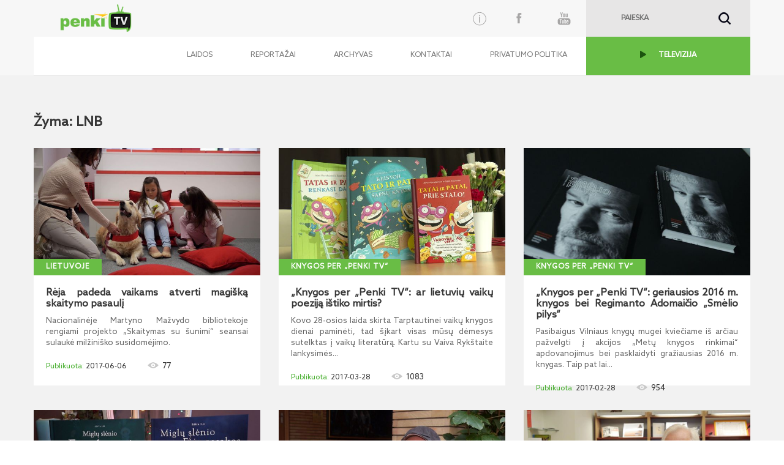

--- FILE ---
content_type: text/html; charset=utf-8
request_url: https://www.penki.tv/tag?keyword=LNB
body_size: 21042
content:


<!DOCTYPE html PUBLIC "-//W3C//DTD XHTML 1.0 Transitional//EN" "http://www.w3.org/TR/xhtml1/DTD/xhtml1-transitional.dtd">

<html xmlns="http://www.w3.org/1999/xhtml">
<head><title>
	PenkiTV
</title>
    <!--[if IE]><meta http-equiv="X-UA-Compatible" content="IE=edge,chrome=1" /><![endif]-->
    <meta http-equiv="X-UA-Compatible" content="IE=edge" /><meta name="viewport" content="initial-scale=1,maximum-scale=1,user-scalable=no" /><meta property="fb:app_id" content="550238141815927" /><link href="/Styles/bootstrap-theme.css" rel="stylesheet" /><link href="/Styles/bootstrap.css" rel="stylesheet" /><link href="/Styles/styles.css" rel="stylesheet" /><link href="/Styles/tipsy.css" rel="stylesheet" /><link href="/Styles/jquery-ui.css" rel="stylesheet" />
    <script src="https://code.jquery.com/jquery-1.9.1.min.js" type="text/javascript"></script>
    <script src="/Scripts/jquery-ui.js" type="text/javascript"></script>
    <script src="/Scripts/jquery.ui.datepicker-lt.js"></script>
    <script src="/Scripts/bootstrap.min.js" type="text/javascript"></script>
    <script src="/Scripts/jquery.tipsy.js" type="text/javascript"></script>
    <script src="https://ajax.aspnetcdn.com/ajax/jquery.templates/beta1/jquery.tmpl.min.js" type="text/javascript"></script>
    <script src="/Scripts/jquery.mask.min.js" type="text/javascript"></script>
    <script src="/Scripts/functions.js?date=20160119" type="text/javascript"></script>
    <script src="/Scripts/VideoPlayer.js?date=20160119" type="text/javascript"></script>
    <script type="text/javascript">

        var _gaq = _gaq || [];
        _gaq.push(['_setAccount', 'UA-108710-21']);
        _gaq.push(['_trackPageview']);

        (function () {
            var ga = document.createElement('script'); ga.type = 'text/javascript'; ga.async = true;
            ga.src = ('https:' == document.location.protocol ? 'https://ssl' : 'http://www') + '.google-analytics.com/ga.js';
            var s = document.getElementsByTagName('script')[0]; s.parentNode.insertBefore(ga, s);
        })();

    </script>


    
    
</head>
<body>
    <form method="post" action="./tag?keyword=LNB" id="m_form">
<div class="aspNetHidden">
<input type="hidden" name="__EVENTTARGET" id="__EVENTTARGET" value="" />
<input type="hidden" name="__EVENTARGUMENT" id="__EVENTARGUMENT" value="" />
<input type="hidden" name="__VIEWSTATE" id="__VIEWSTATE" value="/wEPDwUKLTQ4NDAwNDczMWRkMxv7pmIf3xrqvgjvoQdhkvj/dd98v+WNrHI0cOd5M3c=" />
</div>

<script type="text/javascript">
//<![CDATA[
var theForm = document.forms['m_form'];
if (!theForm) {
    theForm = document.m_form;
}
function __doPostBack(eventTarget, eventArgument) {
    if (!theForm.onsubmit || (theForm.onsubmit() != false)) {
        theForm.__EVENTTARGET.value = eventTarget;
        theForm.__EVENTARGUMENT.value = eventArgument;
        theForm.submit();
    }
}
//]]>
</script>


<script src="/WebResource.axd?d=UZz-QSywdFVHLT_iKDN_umVGUQIEcr1zS0jE1Ow4iTYpFGL0ow-uGwABn3jagpH-IJfNqjIkH8RbA2GTYcilbYiQ2W1vqMSJVS8jUkuCtoo1&amp;t=638901644248157332" type="text/javascript"></script>

<div class="aspNetHidden">

	<input type="hidden" name="__VIEWSTATEGENERATOR" id="__VIEWSTATEGENERATOR" value="07C50832" />
	<input type="hidden" name="__SCROLLPOSITIONX" id="__SCROLLPOSITIONX" value="0" />
	<input type="hidden" name="__SCROLLPOSITIONY" id="__SCROLLPOSITIONY" value="0" />
</div>
        

    <div id="wrapper">
        <!-- HEADER -->    
            <header id="header">
                <div class="container-fluid"> 
                    <div class="container">
                        <a href="#" class="hidden-xs hidden-sm scrollup">Scroll</a>
                        <a href="/">
                            <img class="left hidden-xs" id="logo" src="/Images/logo.png" border="0" alt="" />
                        </a>
                        

<script type="text/javascript">
    $(document).ready(function () {
        $('#m_searchText').focus(function () {          
            $('#m_searchText').val('');
        });

        $('#m_searchText').blur(function () {
            if ($('#m_searchText').val() == '')
                $('#m_searchText').val('');
        });

        $("#m_searchText").keypress(function (event) {
           
            var keycode = (event.keyCode ? event.keyCode : event.which);
           
            if (keycode == '13') {               
                __doPostBack("ctl00$ctl00$BaseContentPlaceHolder$Search$m_searchBtn", "");              
            }
        });

    });

    function check() {
        if ($('#m_searchText').val() == '')
              return false;
          return true;
      }
</script>

<div class="right hidden-xs" id="search">
    <input name="ctl00$ctl00$BaseContentPlaceHolder$Search$m_searchText" type="text" id="m_searchText" placeholder="PAIEŠKA" />  
    <a onclick="return check();" id="m_searchBtn" href="javascript:__doPostBack(&#39;ctl00$ctl00$BaseContentPlaceHolder$Search$m_searchBtn&#39;,&#39;&#39;)">&nbsp;</a>
</div>

                        



<div id="social_block" class="hidden-xs">
            <!-- Info button -->
        <button type="button" class="btn" data-toggle="modal" data-target="#infomodal">
          <?xml version="1.0" encoding="utf-8"?>
        <svg version="1.1" id="Layer_1" xmlns="http://www.w3.org/2000/svg" xmlns:xlink="http://www.w3.org/1999/xlink" x="0px" y="0px"
	         viewBox="0 0 100 98.9" style="enable-background:new 0 0 100 98.9;" xml:space="preserve">
        <path d="M50,85.9c-19.8,0-35.9-16.1-35.9-35.9c0-19.8,16.1-35.9,35.9-35.9S85.9,30.2,85.9,50C85.9,69.8,69.8,85.9,50,85.9z M50,17.1
	        c-18.1,0-32.9,14.8-32.9,32.9c0,18.1,14.8,32.9,32.9,32.9S82.9,68.1,82.9,50S68.1,17.1,50,17.1z"/>
        <path d="M50,72c-1.4,0-2.5-1.1-2.5-2.5V42.2c0-1.4,1.1-2.5,2.5-2.5s2.5,1.1,2.5,2.5v27.3C52.5,70.8,51.4,72,50,72z"/>
        <circle cx="50" cy="33.4" r="2.8"/>
        </svg>
        </button>
    <a class="social facebook" href="http://www.youtube.com/penkitv" target="_blank"></a>
    <a class="social youtube" href="https://www.facebook.com/PenkiTV" target="_blank"></a>
</div>

                    </div>
                </div>
            </header>


        <!-- MENU -->
        <div class="container-fluid main-nav bg_menu" >
            <div class="container menu_bg">
                    


<nav class="main-menu navbar navbar-default navbar-right">
    <div class="container-fluid">
        <div class="navbar-header">
            <button type="button" class="navbar-toggle collapsed" data-toggle="collapse" data-target="#navbar" aria-expanded="false" aria-controls="navbar">
                <span class="sr-only">Toggle navigation</span>
                <span class="icon-bar"></span>
                <span class="icon-bar"></span>
                <span class="icon-bar"></span>
            </button>
            <a href="/">
                <img class="left visible-xs" id="logo-xs" src="/Images/logo.png" border="0" alt="" />
            </a>
        </div>
        

        <div id="navbar" class="navbar-collapse collapse" aria-expanded="false" style="height: 1px;">
            <ul class="nav navbar-nav">
	
                            <li>
                                <a href="/laidos/" target="_self">Laidos</a>
                            </li>
                        
                            <li>
                                <a href="/reportazai/" target="_self">Reportažai</a>
                            </li>
                        
                            <li>
                                <a href="/archive?reportid=9461" target="_self">Archyvas</a>
                            </li>
                        
                            <li>
                                <a href="/kontaktai/" target="_self">Kontaktai</a>
                            </li>
                        
                            <li>
                                <a href="https://5ci.lt/privatumo-politika" target="_blank">Privatumo politika</a>
                            </li>
                        
                            <li>
                                <a href="https://www.penki.lt/televizija/tiesiogine-transliacija/lrt-hd" target="_blank">TELEVIZIJA</a>
                            </li>
                        
</ul>
        </div>
        <!--/.nav-collapse -->
    </div>
    <!--/.container-fluid -->
</nav>
        <!-- Info Content -->
        <div class="modal fade" id="infomodal" tabindex="-1" role="dialog" aria-labelledby="myModalLabel">
         <div class="vertical-alignment-helper">
          <div class="modal-dialog" role="document">
            <div class="modal-content">
              <div class="modal-header">
                <button type="button" class="close" data-dismiss="modal" aria-label="Close"><span aria-hidden="true">&times;</span></button>
                <h4 class="modal-title text-center text-uppercase" id="myModalLabel">INFORMACIJA</h4>
              </div>
              <div class="modal-body">



  <!-- Nav tabs -->
  <ul class="nav nav-tabs" role="tablist">
    <li role="presentation " class="active col-sm-4 col-xs-12">

            <a href="#apie" aria-controls="home" role="tab" data-toggle="tab">
               <?xml version="1.0" encoding="utf-8"?>
                <svg version="1.1"
	                 id="Layer_1" xmlns:cc="http://creativecommons.org/ns#" xmlns:dc="http://purl.org/dc/elements/1.1/" xmlns:inkscape="http://www.inkscape.org/namespaces/inkscape" xmlns:rdf="http://www.w3.org/1999/02/22-rdf-syntax-ns#" xmlns:sodipodi="http://sodipodi.sourceforge.net/DTD/sodipodi-0.dtd" xmlns:svg="http://www.w3.org/2000/svg"
	                 xmlns="http://www.w3.org/2000/svg" xmlns:xlink="http://www.w3.org/1999/xlink" x="0px" y="0px" viewBox="0 0 93 96"
	                 style="enable-background:new 0 0 93 96;" xml:space="preserve">
                <title>Info icon</title>
                <g transform="translate(0,-952.36218)">
	                <path d="M91.5,1000.2c0,24.9-20.1,45-45,45s-45-20.1-45-45c0-24.9,20.1-45,45-45S91.5,975.4,91.5,1000.2z"/>
	                <g>
		                <path style="fill:#FFFFFF;" d="M52.2,970.4c1.7,0,3.2,0.6,4.4,1.8c1.2,1.2,1.8,2.7,1.8,4.4c0,1.7-0.6,3.2-1.8,4.4
			                c-1.2,1.2-2.7,1.8-4.4,1.8c-1.7,0-3.1-0.6-4.3-1.8c-1.2-1.2-1.8-2.7-1.8-4.4c0-1.7,0.6-3.2,1.8-4.4
			                C49.1,971,50.5,970.4,52.2,970.4z M54.8,989.8l-8.6,30c-0.5,1.7-0.7,2.8-0.7,3.4c0,0.3,0.1,0.6,0.4,0.9c0.3,0.3,0.5,0.4,0.8,0.4
			                c0.5,0,1-0.2,1.4-0.6c1.3-1,2.8-2.9,4.6-5.7l1.4,0.8c-4.2,7.4-8.8,11.1-13.5,11.1c-1.8,0-3.3-0.5-4.4-1.5c-1.1-1-1.6-2.3-1.6-3.9
			                c0-1,0.2-2.4,0.7-4l5.9-20.2c0.6-1.9,0.8-3.4,0.8-4.4c0-0.6-0.3-1.2-0.8-1.6c-0.5-0.5-1.3-0.7-2.2-0.7c-0.4,0-0.9,0-1.5,0l0.5-1.7
			                l14.3-2.3L54.8,989.8z"/>
	                </g>
                </g>
                </svg>
                 <p>Apie Penki TV</p>
            </a>   

    </li>


        <li role="presentation" class="col-sm-4 col-xs-12">
            <a href="#partnership" aria-controls="profile" role="tab" data-toggle="tab"><?xml version="1.0" encoding="utf-8"?>
            <svg version="1.1"
	             id="Layer_1" xmlns:cc="http://creativecommons.org/ns#" xmlns:dc="http://purl.org/dc/elements/1.1/" xmlns:inkscape="http://www.inkscape.org/namespaces/inkscape" xmlns:rdf="http://www.w3.org/1999/02/22-rdf-syntax-ns#" xmlns:sodipodi="http://sodipodi.sourceforge.net/DTD/sodipodi-0.dtd" xmlns:svg="http://www.w3.org/2000/svg"
	             xmlns="http://www.w3.org/2000/svg" xmlns:xlink="http://www.w3.org/1999/xlink" x="0px" y="0px" viewBox="0 0 93 96"
	             style="enable-background:new 0 0 93 96;" xml:space="preserve">
            <title>Info icon</title>
            <circle cx="46.5" cy="30.2" r="26"/>
            <path  d="M7.2,92.9c0-24,17.7-33.6,39.3-33.6s39.3,9.6,39.3,33.6H7.2z"/>
            </svg>
                <p>Bendradarbiavimas</p>
            </a>
        </li>
        <li role="presentation" class="col-sm-4 col-xs-12">
            <a href="#privacy" aria-controls="messages" role="tab" data-toggle="tab">
               <?xml version="1.0" encoding="utf-8"?>

                <svg version="1.1"
	                 id="Layer_1" xmlns:cc="http://creativecommons.org/ns#" xmlns:dc="http://purl.org/dc/elements/1.1/" xmlns:inkscape="http://www.inkscape.org/namespaces/inkscape" xmlns:rdf="http://www.w3.org/1999/02/22-rdf-syntax-ns#" xmlns:sodipodi="http://sodipodi.sourceforge.net/DTD/sodipodi-0.dtd" xmlns:svg="http://www.w3.org/2000/svg"
	                 xmlns="http://www.w3.org/2000/svg" xmlns:xlink="http://www.w3.org/1999/xlink" x="0px" y="0px" viewBox="0 0 93 96"
	                 style="enable-background:new 0 0 93 96;" xml:space="preserve">
                <title>Info icon</title>
                <g transform="matrix( 1, 0, 0, 1, 0,0) ">
	                <g>
		                <g id="a">
			                <path d="M90.3,51.4c1.6-2.2,1.6-4.5,0-6.9C75.9,28.1,61.3,20,46.5,19.9C32,20,17.4,28.2,2.8,44.8c-1.8,2.6-1.8,4.8,0,6.6
				                c4.4,5.6,9.9,10.7,16.5,15.3c9.2,6.2,18.3,9.3,27.3,9.3C61.3,76.1,75.9,67.8,90.3,51.4 M46.5,28.3c5.4,0,10,1.9,13.8,5.7
				                c3.8,3.8,5.7,8.5,5.7,14.1c0,5.4-1.9,10-5.7,13.8c-3.8,3.8-8.4,5.7-13.8,5.7c-5.6,0-10.3-1.9-14-5.7s-5.7-8.4-5.7-13.8
				                c0-5.6,1.9-10.3,5.7-14.1C36.3,30.2,41,28.3,46.5,28.3 M53.2,41.3c-1.8-1.8-4-2.7-6.6-2.7s-4.9,0.9-6.8,2.7
				                c-1.8,2-2.7,4.3-2.7,6.9c0,2.6,0.9,4.8,2.7,6.6c2,1.8,4.3,2.7,6.8,2.7s4.8-0.9,6.6-2.7c1.8-1.8,2.7-4,2.7-6.6
				                C55.8,45.5,55,43.3,53.2,41.3z"/>
		                </g>
	                </g>
                </g>
                </svg> 
                <p>Privatumo politika</p>
            </a>
        </li>
  </ul>

  <!-- Tab panes -->
  <div class="tab-content">
    <div role="tabpanel" class="tab-pane active" id="apie">
        <div class="row">
            <div class="col-xs-4">
                <img class="left logo hidden-xs" src="/Images/logo.png" border="0" alt="">
            </div>
            <div class="col-xs-8 m-l-15">
                „Penki TV“ – tai įmonių grupės „Penki kontinentai“ valdomas TV kanalas, savo žiūrovams siūlantis įvairios tematikos vaizdo siužetų, autorinių laidų („Knygos per „Penki TV“, „IT+“, „Užkulisiai per „Penki TV“, „Savaitės pjūvis“, „Naujienos per „Penki TV‘ ir kt.), koncertų ir vaizdo klipų bei kito kokybiško vaizdo turinio. 
    Jaunos, energingos ir entuziastingai nusiteikusios kanalo kūrėjų komandos tikslas – aktyviai dalyvauti visuomenės informavimo procese ir pranešti apie svarbiausius Lietuvos ir užsienio įvykius, kurti informacines bei pramogines laidas, rengti reportažus informacinių technologijų, mokslo, kitomis visuomenei aktualiomis temomis.
    „Penki TV“ studija taip pat siūlo visą vaizdo ir garso produktų gamybos bei įrangos nuomos paslaugų paketą iš vienų rankų (filmavimas, įgarsinimas ir dubliavimas, vaizdo medžiagos redagavimas ir montavimas, tiesioginės transliacijos internetu ir kt.).
            </div>
        </div>       
    </div>
   
     <div role="tabpanel" class="tab-pane" id="partnership"> 
      <div class="row">
            <div class="col-xs-4">
                <img class="left logo hidden-xs" src="/Images/logo.png" border="0" alt="">
            </div>
          <div class="col-xs-8 m-l-15">
            „Penki TV“ maloniai kviečia bendradarbiauti TV kanalus, televizijas internete, regionų televizijas kuriant ir transliuojant vaizdo turinį. Prie televizijos projektų įgyvendinimo taip pat kviečiami prisijungti TV operatoriai, vaizdo montuotojai, prodiuseriai, reklamos specialistai.  
          </div>
      </div>
      </div>     
    <div role="tabpanel" class="tab-pane" id="privacy">
      <div class="row">
            <div class="col-xs-4">
                <img class="left logo hidden-xs" src="/Images/logo.png" border="0" alt="">
            </div>
          <div class="col-xs-8 m-l-15">
Bet koks „Penki TV“ programų, pavadinimo, prekės ženklų ir/ar kitos intelektinės nuosavybės naudojimas ar teisių naudotis tokia intelektine nuosavybe perdavimas / suteikimas be „Penki TV“ sutikimo laikomas neteisėtu.
                Asmenys, pageidaujantys atgaminti, transliuoti ar kitu būdu komerciniais tikslais naudoti „Penki TV“ programų įrašų kopijas, privalo kreiptis info@penki.tv. Griežtai draudžiama „Penki TV“ interneto svetainėje paskelbtą informaciją be „Penki TV“ sutikimo atgaminti ir padaryti viešai prieinama kitose interneto svetainėse ar tradicinėse žiniasklaidos priemonėse. Klausimai, komentarai ir užklausos dėl „Penki TV“ privatumo politikos gali būti siunčiami el. p. info@penki.tv. 
                </div>  
          </div>
      </div>
  </div>


              </div>
            </div>
          </div>
         </div>
        </div>
            </div>
        </div>


        <!-- PAGE CONTENT -->
        <div class="container-fluid" id="container">
                

<script type="text/javascript">
    $(window).load(function () {
        function fixDiv() {
            var $cache = $('#getfixed');
            if ($(window).scrollTop() > 131)
                $cache.css({ 'position': 'fixed', 'top': '0', });
            else
                $cache.css({ 'position': 'absolute', 'top': 'auto', 'margin-left': '0' });
        }
        $(window).scroll(fixDiv);
        fixDiv();

        $('#close_player').click(function () {
            $('#videoPopupPlaceHolder').hide();
            $('#frameVideo').attr('src', '');
        });
    });
</script>

<div id="videoPopupPlaceHolder" style="display: none;">
    <div class="container-fluid bg_white">
        <div class="" style="z-index: 10">
            <div class="container">
                <div id="main_stream">
                    <a id="close_player" class="right social close"></a>
                    <iframe id="frameVideo" src="" frameborder="0" scrolling="no" width="100%" webkitallowfullscreen="true" mozallowfullscreen="true" allowfullscreen="true"></iframe>
                    <div id="main_stream_left">
                        <script async src="//pagead2.googlesyndication.com/pagead/js/adsbygoogle.js"></script>
                        <!-- Responsive -->
                        <ins class="adsbygoogle"
                            style="display: block"
                            data-ad-client="ca-pub-5054791482177139"
                            data-ad-slot="2500794005"
                            data-ad-format="auto"></ins>
                        <script>
                                (adsbygoogle = window.adsbygoogle || []).push({});
                        </script>
                    </div>
                    <div id="main_stream_right"></div>
                </div>
            </div>
            <div class="container-fluid bg_white">
                <div class="container bg_white">
                    <div class="video_title">
                        <div id="stream_info">
                            <h2 class="head" id="video_title"></h2>
                            <span class="date" id="video_date"></span>
                            <span class="youtube_views" id="video_views"></span>
                            <div id="video_date"></div>
                            <div>
                                <div id="shareduration" class="timeshare" data-time-prefix="popup">
                                    Dalintis nuo:
                                        <input type="text" class="inputTime" id="popupvideoShareStartTime" value="00:00:00">
                                    iki
                                        <input type="text" class="inputTime" id="popupvideoShareEndTime" value="00:00:00">
                                    <input readonly="readonly" type="text" id="popupvideoShareUrl" value="">
                                </div>
                            </div>
                            <p id="tipsy_description"></p>
                            <p id="playVideoKeywords"></p>
                            <a class="right" id="report_title"></a>
                        </div>
                    </div>
                </div>
            </div>
        </div>
    </div>
</div>

                
    

<section id="latest_video">
    <div class="container">
        <h1>Žyma: LNB</h1>
        <div class="row">
            
                    <div class="col-xs-12 col-sm-4">
                        <div class="hover_info">
                            <a onclick='PlayVideo(
                                                        273860, 
                                                        "Rėja padeda vaikams atverti magišką skaitymo pasaulį",  
                                                        "2017-06-06", 
                                                        "Nacionalinėje Martyno Mažvydo bibliotekoje rengiami projekto „Skaitymas su šunimi“ seansai sulaukė milžiniško susidomėjimo.",
                                                        "LT",
                                                        "Lietuvoje",
                                                        "8076",
                                                        "77",
                                                        "Skaitymas su, šunimi, Rėja, Daiva Kvedarienė, Kaniterapijos asociacija, Žydrė Vėtienė, Nacionalinė biblioteka, LNB"
                                                     ); return false;'>
                                <div class="video_overlay"></div>
                            </a>
                            <a>
                                <img src="http://media.search.lt/GetFile.php?OID=273860&filetype=3" onerror="this.src = '/images/notfoundlogo.jpg';" />
                            </a>
                        </div>
                         <a class="subheading" href="/Video?rid=8076&oid=273860">Lietuvoje</a>
                        <div class="videopanel">
                            <p class="head" onclick='PlayVideo(
                                                  273860,
                                                "Rėja padeda vaikams atverti magišką skaitymo pasaulį", 
                                                "2017-06-06", 
                                                "Nacionalinėje Martyno Mažvydo bibliotekoje rengiami projekto „Skaitymas su šunimi“ seansai sulaukė milžiniško susidomėjimo.", 
                                                "LT",
                                                "Lietuvoje",
                                                "8076",
                                                "77",
                                                "Skaitymas su, šunimi, Rėja, Daiva Kvedarienė, Kaniterapijos asociacija, Žydrė Vėtienė, Nacionalinė biblioteka, LNB"
                                            ); return false;'>
                                Rėja padeda vaikams atverti magišką skaitymo pasaulį
                                <p>Nacionalinėje Martyno Mažvydo bibliotekoje rengiami projekto „Skaitymas su šunimi“ seansai sulaukė milžiniško susidomėjimo.</p>
                            </p>
                            <p>
                                <span class="date">2017-06-06</span>
                                <span class="youtube_views" id="videoCount">77</span>
                            </p>
                        </div>
                    </div>
                    
                
                    <div class="col-xs-12 col-sm-4">
                        <div class="hover_info">
                            <a onclick='PlayVideo(
                                                        273079, 
                                                        "„Knygos per „Penki TV“: ar lietuvių vaikų poeziją ištiko mirtis?",  
                                                        "2017-03-28", 
                                                        "Kovo 28-osios laida skirta Tarptautinei vaikų knygos dienai paminėti, tad šįkart visas mūsų dėmesys sutelktas į vaikų literatūrą. Kartu su Vaiva Rykštaite lankysimės mitologiniais motyvais dosniuose Havajuose.  Vėliau keliausime į kitą planetos pusę  – Suomiją, kurioje gimė du šmaikštūs personažai – broliai Tatas ir Patas. Kelionę tęsime Lietuvoje, kur vaikų literatūros tyrėjai skambina pavojais varpais ir bando atkreipti dėmesį į poezijos žanro sąstingį. Laidos pabaigoje bandysime suvokti savo jausmus ir pažinti spalvas kartu su „Spalvų monstriuku“.",
                                                        "LT",
                                                        "Knygos per „Penki TV“",
                                                        "9250",
                                                        "1083",
                                                        "Knygos per, penki TV, Vaiva Rykštaitė, Ugnikalnio deivė, ir Džonas, iš Havajų, Nieko rimto,  knygos vaikams, vaikų literatūra, Tatas, Patas, Aino Havukainen, Sami Toivonen, vaikų poezija, Gražina Skabeikytė, Kazlauskienė, Kęstutis Urba, Vladas Braziūnas, Inga Mitunevičiūtė, Gintė Nutautaitė, LNB, Spalvų monstriukas, Right Thing"
                                                     ); return false;'>
                                <div class="video_overlay"></div>
                            </a>
                            <a>
                                <img src="http://media.search.lt/GetFile.php?OID=273079&filetype=3" onerror="this.src = '/images/notfoundlogo.jpg';" />
                            </a>
                        </div>
                         <a class="subheading" href="/Video?rid=9250&oid=273079">Knygos per „Penki TV“</a>
                        <div class="videopanel">
                            <p class="head" onclick='PlayVideo(
                                                  273079,
                                                "„Knygos per „Penki TV“: ar lietuvių vaikų poeziją ištiko mirtis?", 
                                                "2017-03-28", 
                                                "Kovo 28-osios laida skirta Tarptautinei vaikų knygos dienai paminėti, tad šįkart visas mūsų dėmesys sutelktas į vaikų literatūrą. Kartu su Vaiva Rykštaite lankysimės mitologiniais motyvais dosniuose Havajuose.  Vėliau keliausime į kitą planetos pusę  – Suomiją, kurioje gimė du šmaikštūs personažai – broliai Tatas ir Patas. Kelionę tęsime Lietuvoje, kur vaikų literatūros tyrėjai skambina pavojais varpais ir bando atkreipti dėmesį į poezijos žanro sąstingį. Laidos pabaigoje bandysime suvokti savo jausmus ir pažinti spalvas kartu su „Spalvų monstriuku“.", 
                                                "LT",
                                                "Knygos per „Penki TV“",
                                                "9250",
                                                "1083",
                                                "Knygos per, penki TV, Vaiva Rykštaitė, Ugnikalnio deivė, ir Džonas, iš Havajų, Nieko rimto,  knygos vaikams, vaikų literatūra, Tatas, Patas, Aino Havukainen, Sami Toivonen, vaikų poezija, Gražina Skabeikytė, Kazlauskienė, Kęstutis Urba, Vladas Braziūnas, Inga Mitunevičiūtė, Gintė Nutautaitė, LNB, Spalvų monstriukas, Right Thing"
                                            ); return false;'>
                                „Knygos per „Penki TV“: ar lietuvių vaikų poeziją ištiko mirtis?
                                <p>Kovo 28-osios laida skirta Tarptautinei vaikų knygos dienai paminėti, tad šįkart visas mūsų dėmesys sutelktas į vaikų literatūrą. Kartu su Vaiva Rykštaite lankysimės...</p>
                            </p>
                            <p>
                                <span class="date">2017-03-28</span>
                                <span class="youtube_views" id="videoCount">1083</span>
                            </p>
                        </div>
                    </div>
                    
                
                    <div class="col-xs-12 col-sm-4">
                        <div class="hover_info">
                            <a onclick='PlayVideo(
                                                        272744, 
                                                        "„Knygos per „Penki TV“: geriausios 2016 m. knygos bei Regimanto Adomaičio „Smėlio pilys“",  
                                                        "2017-02-28", 
                                                        "Pasibaigus Vilniaus knygų mugei kviečiame iš arčiau pažvelgti į akcijos „Metų knygos rinkimai“ apdovanojimus bei pasklaidyti gražiausias 2016 m. knygas. Taip pat laidoje Jūsų laukia interviu su aktoriumi Regimantu Adomaičiu, kurio jubiliejaus proga buvo išleista Daivos Šabasevičienės knyga „Smėlio pilys“. Pačių mažiausiųjų laukia susitikimas su mielais ir draugiškais drambliukais.",
                                                        "LT",
                                                        "Knygos per „Penki TV“",
                                                        "9250",
                                                        "954",
                                                        "Knygos per, Penki TV, Vilniaus knygų, mugė, Lietuviški ženklai, pasaulyje, Regimantas Adomaitis, Daiva Šabasevičienė, Smėlio pilys, LNB, metų knyga, gražiausia knyga, Lolita Varanavičienė, Selemonas Paltanavičius, Dainius Gintalas, Liana Ruokytė, Jonsson, Jolita Liškevičienė, Agnė Dautartaitė, Krutulė, Q, Inga Mitunevičiūtė, Gintė Nutautaitė, Tikra knyga, Drambliai ėjo, į svečius"
                                                     ); return false;'>
                                <div class="video_overlay"></div>
                            </a>
                            <a>
                                <img src="http://media.search.lt/GetFile.php?OID=272744&filetype=3" onerror="this.src = '/images/notfoundlogo.jpg';" />
                            </a>
                        </div>
                         <a class="subheading" href="/Video?rid=9250&oid=272744">Knygos per „Penki TV“</a>
                        <div class="videopanel">
                            <p class="head" onclick='PlayVideo(
                                                  272744,
                                                "„Knygos per „Penki TV“: geriausios 2016 m. knygos bei Regimanto Adomaičio „Smėlio pilys“", 
                                                "2017-02-28", 
                                                "Pasibaigus Vilniaus knygų mugei kviečiame iš arčiau pažvelgti į akcijos „Metų knygos rinkimai“ apdovanojimus bei pasklaidyti gražiausias 2016 m. knygas. Taip pat laidoje Jūsų laukia interviu su aktoriumi Regimantu Adomaičiu, kurio jubiliejaus proga buvo išleista Daivos Šabasevičienės knyga „Smėlio pilys“. Pačių mažiausiųjų laukia susitikimas su mielais ir draugiškais drambliukais.", 
                                                "LT",
                                                "Knygos per „Penki TV“",
                                                "9250",
                                                "954",
                                                "Knygos per, Penki TV, Vilniaus knygų, mugė, Lietuviški ženklai, pasaulyje, Regimantas Adomaitis, Daiva Šabasevičienė, Smėlio pilys, LNB, metų knyga, gražiausia knyga, Lolita Varanavičienė, Selemonas Paltanavičius, Dainius Gintalas, Liana Ruokytė, Jonsson, Jolita Liškevičienė, Agnė Dautartaitė, Krutulė, Q, Inga Mitunevičiūtė, Gintė Nutautaitė, Tikra knyga, Drambliai ėjo, į svečius"
                                            ); return false;'>
                                „Knygos per „Penki TV“: geriausios 2016 m. knygos bei Regimanto Adomaičio „Smėlio pilys“
                                <p>Pasibaigus Vilniaus knygų mugei kviečiame iš arčiau pažvelgti į akcijos „Metų knygos rinkimai“ apdovanojimus bei pasklaidyti gražiausias 2016 m. knygas. Taip pat lai...</p>
                            </p>
                            <p>
                                <span class="date">2017-02-28</span>
                                <span class="youtube_views" id="videoCount">954</span>
                            </p>
                        </div>
                    </div>
                    <div class="clearfix visible-xs visible-sm visible-md visible-lg"></div>
                
                    <div class="col-xs-12 col-sm-4">
                        <div class="hover_info">
                            <a onclick='PlayVideo(
                                                        272282, 
                                                        "„Knygos per „Penki TV“: Lietuvos kultūros sklaida, „Mamystė“ bei E. Lei knygų stebuklai",  
                                                        "2017-01-17", 
                                                        "Naujuosius metus pasitinkame kartu su Edita Lei bei jos „Miglų slėnio Fėjų burtais“. Laidoje Jūsų laukia ir pažintis su 56 jautriomis mamystės istorijomis. Apžvelgsime, kaip vyksta Lietuvos kultūros sklaida pasaulyje. Kartu su vaikų literatūros eksperte bei jai talkinančia moksleive pavartysime naują dėmesio vertą knygą.",
                                                        "LT",
                                                        "Knygos per „Penki TV“",
                                                        "9250",
                                                        "1580",
                                                        "Knygos per, penki TV, Lietuvos kultūros, institutas, kultūros sklaida, Ukraina, Leipcigo mugė, Edita Lei, Miglų slėnio, Fėjų burtai, Tikra knyga, Inga Mitunevičiūtė, Gintė Nutautaitė, Įkyrūs triušiukai, Debesų ganyklos, LNB, knygos vaikams, Rūta Statulevičiūtė, Kaučikienė, Kristina Agintaitė, Vakarė Smaleckaitė, Rūta Mėlynė, Aušra Paukštytė, Mamystė"
                                                     ); return false;'>
                                <div class="video_overlay"></div>
                            </a>
                            <a>
                                <img src="http://media.search.lt/GetFile.php?OID=272282&filetype=3" onerror="this.src = '/images/notfoundlogo.jpg';" />
                            </a>
                        </div>
                         <a class="subheading" href="/Video?rid=9250&oid=272282">Knygos per „Penki TV“</a>
                        <div class="videopanel">
                            <p class="head" onclick='PlayVideo(
                                                  272282,
                                                "„Knygos per „Penki TV“: Lietuvos kultūros sklaida, „Mamystė“ bei E. Lei knygų stebuklai", 
                                                "2017-01-17", 
                                                "Naujuosius metus pasitinkame kartu su Edita Lei bei jos „Miglų slėnio Fėjų burtais“. Laidoje Jūsų laukia ir pažintis su 56 jautriomis mamystės istorijomis. Apžvelgsime, kaip vyksta Lietuvos kultūros sklaida pasaulyje. Kartu su vaikų literatūros eksperte bei jai talkinančia moksleive pavartysime naują dėmesio vertą knygą.", 
                                                "LT",
                                                "Knygos per „Penki TV“",
                                                "9250",
                                                "1580",
                                                "Knygos per, penki TV, Lietuvos kultūros, institutas, kultūros sklaida, Ukraina, Leipcigo mugė, Edita Lei, Miglų slėnio, Fėjų burtai, Tikra knyga, Inga Mitunevičiūtė, Gintė Nutautaitė, Įkyrūs triušiukai, Debesų ganyklos, LNB, knygos vaikams, Rūta Statulevičiūtė, Kaučikienė, Kristina Agintaitė, Vakarė Smaleckaitė, Rūta Mėlynė, Aušra Paukštytė, Mamystė"
                                            ); return false;'>
                                „Knygos per „Penki TV“: Lietuvos kultūros sklaida, „Mamystė“ bei E. Lei knygų stebuklai
                                <p>Naujuosius metus pasitinkame kartu su Edita Lei bei jos „Miglų slėnio Fėjų burtais“. Laidoje Jūsų laukia ir pažintis su 56 jautriomis mamystės istorijomis. Apžvelgsi...</p>
                            </p>
                            <p>
                                <span class="date">2017-01-17</span>
                                <span class="youtube_views" id="videoCount">1580</span>
                            </p>
                        </div>
                    </div>
                    
                
                    <div class="col-xs-12 col-sm-4">
                        <div class="hover_info">
                            <a onclick='PlayVideo(
                                                        271489, 
                                                        "„Knygos per „Penki TV“: Prezidento V. Adamkaus pokalbiai ir R. Rastausko privati teritorija",  
                                                        "2016-11-22", 
                                                        "Šįkart kviečiame Jus pasinerti  į Rolando Rastausko kūrybą ir pavartyti naujausią jo knygą „Trečias tomas“. Jūsų laukia ir pokalbiai nesilaikant protokolo kartu su Prezidentu Valdu Adamkumi. Pozityvios energijos ir nuoširdaus juoko pliūpsnį gausite apsilankę Nijolės Narmontaitės trečiosios knygos pristatymo vakare. O kokia gi knygų laida be rubrikos patiems mažiausiems? Šįkart tai bus knyga apie viską užvaldančią meilę knygoms ir atradimo džiaugsmą. Dar Jūsų laukia skaitomiausių knygų penketukas ir konkursas knygai laimėti. ",
                                                        "LT",
                                                        "Knygos per „Penki TV“",
                                                        "9250",
                                                        "1667",
                                                        "Knygos per, Penki TV, Valdas Adamkus, Rimvydas Valatka, Arnas Ališauskas, Nijolė Narmontaitė, aktoriai, režisieriai, gerbėjai, Valda Bičkutė, Vytenis Pauliukaitis, Rolandas Rastauskas, RoRa, Trečias tomas, Privati teritorija, Vienišos vėliavos, LNB, Viktorija Pukėnaitė"
                                                     ); return false;'>
                                <div class="video_overlay"></div>
                            </a>
                            <a>
                                <img src="http://media.search.lt/GetFile.php?OID=271489&filetype=3" onerror="this.src = '/images/notfoundlogo.jpg';" />
                            </a>
                        </div>
                         <a class="subheading" href="/Video?rid=9250&oid=271489">Knygos per „Penki TV“</a>
                        <div class="videopanel">
                            <p class="head" onclick='PlayVideo(
                                                  271489,
                                                "„Knygos per „Penki TV“: Prezidento V. Adamkaus pokalbiai ir R. Rastausko privati teritorija", 
                                                "2016-11-22", 
                                                "Šįkart kviečiame Jus pasinerti  į Rolando Rastausko kūrybą ir pavartyti naujausią jo knygą „Trečias tomas“. Jūsų laukia ir pokalbiai nesilaikant protokolo kartu su Prezidentu Valdu Adamkumi. Pozityvios energijos ir nuoširdaus juoko pliūpsnį gausite apsilankę Nijolės Narmontaitės trečiosios knygos pristatymo vakare. O kokia gi knygų laida be rubrikos patiems mažiausiems? Šįkart tai bus knyga apie viską užvaldančią meilę knygoms ir atradimo džiaugsmą. Dar Jūsų laukia skaitomiausių knygų penketukas ir konkursas knygai laimėti. ", 
                                                "LT",
                                                "Knygos per „Penki TV“",
                                                "9250",
                                                "1667",
                                                "Knygos per, Penki TV, Valdas Adamkus, Rimvydas Valatka, Arnas Ališauskas, Nijolė Narmontaitė, aktoriai, režisieriai, gerbėjai, Valda Bičkutė, Vytenis Pauliukaitis, Rolandas Rastauskas, RoRa, Trečias tomas, Privati teritorija, Vienišos vėliavos, LNB, Viktorija Pukėnaitė"
                                            ); return false;'>
                                „Knygos per „Penki TV“: Prezidento V. Adamkaus pokalbiai ir R. Rastausko privati teritorija
                                <p>Šįkart kviečiame Jus pasinerti  į Rolando Rastausko kūrybą ir pavartyti naujausią jo knygą „Trečias tomas“. Jūsų laukia ir pokalbiai nesilaikant protokolo kartu su P...</p>
                            </p>
                            <p>
                                <span class="date">2016-11-22</span>
                                <span class="youtube_views" id="videoCount">1667</span>
                            </p>
                        </div>
                    </div>
                    
                
                    <div class="col-xs-12 col-sm-4">
                        <div class="hover_info">
                            <a onclick='PlayVideo(
                                                        271000, 
                                                        "„Knygos per „Penki TV“: K. Urba apie idealią knygą vaikams ir naujas R. Dimos romanas",  
                                                        "2016-10-25", 
                                                        "Šioje laidoje kviečiame Jus atversti naują rašytojo Regimanto Dimos istorinį romaną „Bronislovas ir imperatorius“, kurio painus ir intrigų kupinas siužetas pakvies pasinerti į XIX a. nuotykius. Taip pat Jūsų laukia susitikimas su kone žinomiausiu Lietuvoje vaikų literatūros kritiku Kęstučiu Urba, su kuriuo kalbėjome apie jo kelią į vaikų literatūrą, kūrybą ir, žinoma, knygas mažiausiems skaitytojams. Laidoje taip pat pamatysite reportažą iš Martyno Mažvydo bibliotekos Vaikų skyriaus atidarymo šventės. Jūsų taip pat laukia rubrika vaikams, Metų knygos rinkimuose dalyvaujančių vaikų knygų penketukas ir konkursas knygai laimėti.",
                                                        "LT",
                                                        "Vaikų / jaunimo literatūra",
                                                        "9439",
                                                        "1601",
                                                        "Knygos per, Penki TV, Regimantas Dima, Haroldas Mackevičius, Bronislovas ir, imperatorius, Kęstutis Urba, Mažvydo biblioteka, LNB, vaikų skaitykla, Inga Mitunevičiūtė, Henrik Selin, Helena Gomer, Rum for Barn, Room for Children, knygos vaikams, vaikų knygos, Olga Masiuk, Lenutė, Friderikas, ir kelionės"
                                                     ); return false;'>
                                <div class="video_overlay"></div>
                            </a>
                            <a>
                                <img src="http://media.search.lt/GetFile.php?OID=271000&filetype=3" onerror="this.src = '/images/notfoundlogo.jpg';" />
                            </a>
                        </div>
                         <a class="subheading" href="/Video?rid=9439&oid=271000">Vaikų / jaunimo literatūra</a>
                        <div class="videopanel">
                            <p class="head" onclick='PlayVideo(
                                                  271000,
                                                "„Knygos per „Penki TV“: K. Urba apie idealią knygą vaikams ir naujas R. Dimos romanas", 
                                                "2016-10-25", 
                                                "Šioje laidoje kviečiame Jus atversti naują rašytojo Regimanto Dimos istorinį romaną „Bronislovas ir imperatorius“, kurio painus ir intrigų kupinas siužetas pakvies pasinerti į XIX a. nuotykius. Taip pat Jūsų laukia susitikimas su kone žinomiausiu Lietuvoje vaikų literatūros kritiku Kęstučiu Urba, su kuriuo kalbėjome apie jo kelią į vaikų literatūrą, kūrybą ir, žinoma, knygas mažiausiems skaitytojams. Laidoje taip pat pamatysite reportažą iš Martyno Mažvydo bibliotekos Vaikų skyriaus atidarymo šventės. Jūsų taip pat laukia rubrika vaikams, Metų knygos rinkimuose dalyvaujančių vaikų knygų penketukas ir konkursas knygai laimėti.", 
                                                "LT",
                                                "Vaikų / jaunimo literatūra",
                                                "9439",
                                                "1601",
                                                "Knygos per, Penki TV, Regimantas Dima, Haroldas Mackevičius, Bronislovas ir, imperatorius, Kęstutis Urba, Mažvydo biblioteka, LNB, vaikų skaitykla, Inga Mitunevičiūtė, Henrik Selin, Helena Gomer, Rum for Barn, Room for Children, knygos vaikams, vaikų knygos, Olga Masiuk, Lenutė, Friderikas, ir kelionės"
                                            ); return false;'>
                                „Knygos per „Penki TV“: K. Urba apie idealią knygą vaikams ir naujas R. Dimos romanas
                                <p>Šioje laidoje kviečiame Jus atversti naują rašytojo Regimanto Dimos istorinį romaną „Bronislovas ir imperatorius“, kurio painus ir intrigų kupinas siužetas pakvies p...</p>
                            </p>
                            <p>
                                <span class="date">2016-10-25</span>
                                <span class="youtube_views" id="videoCount">1601</span>
                            </p>
                        </div>
                    </div>
                    <div class="clearfix visible-xs visible-sm visible-md visible-lg"></div>
                
                    <div class="col-xs-12 col-sm-4">
                        <div class="hover_info">
                            <a onclick='PlayVideo(
                                                        270286, 
                                                        "„Knygos per „Penki TV“: vasaros naujienos, LNB atidarymas ir interviu su A. Pačekaje",  
                                                        "2016-09-13", 
                                                        "Pirmoje naujo sezono laidoje apžvelgsime karščiausias prabėgusios vasaros naujienas. Taip pat laidoje – ilgai laukta naujiena: Nacionalinės Martyno Mažvydo bibliotekos atidarymo šventės akimirkos. Su rašytoja Agne Pačekaje kalbėsime apie jos knygą „Prisirpusios senmergės išpažintis“. O kur dar rubrika patiems mažiausiems. Joje laukia pažintis su Jurgos Lago knyga „Lietaus žemė“.  ",
                                                        "LT",
                                                        "Grožinė literatūra",
                                                        "9444",
                                                        "1180",
                                                        "Knygos per, Penki TV, LNB, Mažvydo biblioteka, Agnė Pačekajė, Jurga Lago, Remigijus Šimašius, Renaldas Gudauskas, Andrius Vaišnys, Danguolė Viliūnienė, Jurgita Ludavićienė, Inga Mitunevičiūtė"
                                                     ); return false;'>
                                <div class="video_overlay"></div>
                            </a>
                            <a>
                                <img src="http://media.search.lt/GetFile.php?OID=270286&filetype=3" onerror="this.src = '/images/notfoundlogo.jpg';" />
                            </a>
                        </div>
                         <a class="subheading" href="/Video?rid=9444&oid=270286">Grožinė literatūra</a>
                        <div class="videopanel">
                            <p class="head" onclick='PlayVideo(
                                                  270286,
                                                "„Knygos per „Penki TV“: vasaros naujienos, LNB atidarymas ir interviu su A. Pačekaje", 
                                                "2016-09-13", 
                                                "Pirmoje naujo sezono laidoje apžvelgsime karščiausias prabėgusios vasaros naujienas. Taip pat laidoje – ilgai laukta naujiena: Nacionalinės Martyno Mažvydo bibliotekos atidarymo šventės akimirkos. Su rašytoja Agne Pačekaje kalbėsime apie jos knygą „Prisirpusios senmergės išpažintis“. O kur dar rubrika patiems mažiausiems. Joje laukia pažintis su Jurgos Lago knyga „Lietaus žemė“.  ", 
                                                "LT",
                                                "Grožinė literatūra",
                                                "9444",
                                                "1180",
                                                "Knygos per, Penki TV, LNB, Mažvydo biblioteka, Agnė Pačekajė, Jurga Lago, Remigijus Šimašius, Renaldas Gudauskas, Andrius Vaišnys, Danguolė Viliūnienė, Jurgita Ludavićienė, Inga Mitunevičiūtė"
                                            ); return false;'>
                                „Knygos per „Penki TV“: vasaros naujienos, LNB atidarymas ir interviu su A. Pačekaje
                                <p>Pirmoje naujo sezono laidoje apžvelgsime karščiausias prabėgusios vasaros naujienas. Taip pat laidoje – ilgai laukta naujiena: Nacionalinės Martyno Mažvydo bibliotek...</p>
                            </p>
                            <p>
                                <span class="date">2016-09-13</span>
                                <span class="youtube_views" id="videoCount">1180</span>
                            </p>
                        </div>
                    </div>
                    
                
                    <div class="col-xs-12 col-sm-4">
                        <div class="hover_info">
                            <a onclick='PlayVideo(
                                                        263721, 
                                                        "Knygos per „Penki TV“: sovietinė Lietuva ir šiuolaikinė Lenkija",  
                                                        "2015-10-21", 
                                                        "Šios savaitės laidoje mūsų laukia kelionė į praeitį –  su žurnalistu A. Užkalniu keliausime į sovietinę Lietuvą. Po trumpos ekskursijos į praeitį – pažintis su šiuolaikine Lenkija, kurią savo naujoje knygoje „Jogailos akmuo Lenkija“ pabandė pavaizduoti žurnalistas R. Valatka. Su Lietuvos ir Švedijos specialistais bandysime apžvelgti šiuolaikinės vaikų literatūros virsmą, iššūkius ir temas. O norinčius pajusti  Mažosios Lietuvos dvasią kviečiame užsukti į Klaipėdos I. Simonaitytės biblioteką.",
                                                        "LT",
                                                        "Istorija / politika",
                                                        "9435",
                                                        "314",
                                                        "Knygos per, Penki TV, Rimvydas Valatka, Švedijos karalienė, Silvija, vaikų literatūra, LNB, Lolita Varanavičienė, Sara Kärrholm, Erik Titusson, Kęstutis Urba, Jonas Anderssonas, Rūta Elijošaitytė, garsinis skaitymas, literatūros procesai, Andrius Užkalnis, Evangelija pagal, sovietinė Lietuva, Klaipėdos, Ievos Simonaitytės, biblioteka, Rimvydas Valatka, Alfredas Bumblauskas, Inga Mitunevičiūtė, Jogailos akmuo, Lenkija"
                                                     ); return false;'>
                                <div class="video_overlay"></div>
                            </a>
                            <a>
                                <img src="http://media.search.lt/GetFile.php?OID=263721&filetype=3" onerror="this.src = '/images/notfoundlogo.jpg';" />
                            </a>
                        </div>
                         <a class="subheading" href="/Video?rid=9435&oid=263721">Istorija / politika</a>
                        <div class="videopanel">
                            <p class="head" onclick='PlayVideo(
                                                  263721,
                                                "Knygos per „Penki TV“: sovietinė Lietuva ir šiuolaikinė Lenkija", 
                                                "2015-10-21", 
                                                "Šios savaitės laidoje mūsų laukia kelionė į praeitį –  su žurnalistu A. Užkalniu keliausime į sovietinę Lietuvą. Po trumpos ekskursijos į praeitį – pažintis su šiuolaikine Lenkija, kurią savo naujoje knygoje „Jogailos akmuo Lenkija“ pabandė pavaizduoti žurnalistas R. Valatka. Su Lietuvos ir Švedijos specialistais bandysime apžvelgti šiuolaikinės vaikų literatūros virsmą, iššūkius ir temas. O norinčius pajusti  Mažosios Lietuvos dvasią kviečiame užsukti į Klaipėdos I. Simonaitytės biblioteką.", 
                                                "LT",
                                                "Istorija / politika",
                                                "9435",
                                                "314",
                                                "Knygos per, Penki TV, Rimvydas Valatka, Švedijos karalienė, Silvija, vaikų literatūra, LNB, Lolita Varanavičienė, Sara Kärrholm, Erik Titusson, Kęstutis Urba, Jonas Anderssonas, Rūta Elijošaitytė, garsinis skaitymas, literatūros procesai, Andrius Užkalnis, Evangelija pagal, sovietinė Lietuva, Klaipėdos, Ievos Simonaitytės, biblioteka, Rimvydas Valatka, Alfredas Bumblauskas, Inga Mitunevičiūtė, Jogailos akmuo, Lenkija"
                                            ); return false;'>
                                Knygos per „Penki TV“: sovietinė Lietuva ir šiuolaikinė Lenkija
                                <p>Šios savaitės laidoje mūsų laukia kelionė į praeitį –  su žurnalistu A. Užkalniu keliausime į sovietinę Lietuvą. Po trumpos ekskursijos į praeitį – pažintis su šiuol...</p>
                            </p>
                            <p>
                                <span class="date">2015-10-21</span>
                                <span class="youtube_views" id="videoCount">314</span>
                            </p>
                        </div>
                    </div>
                    
                
                    <div class="col-xs-12 col-sm-4">
                        <div class="hover_info">
                            <a onclick='PlayVideo(
                                                        257017, 
                                                        "Knygos per „Penki TV“: pokarinis Vilnius ir interviu su E. Malūku",  
                                                        "2014-12-09", 
                                                        "Šiandien švenčiame „Knygų Kalėdas“, klausomės, ką mums šnabžda Vilniaus arkos ir skaitome visai nešventišką, tačiau skausmingai tikrovišką Edmundą Malūką. ",
                                                        "LT",
                                                        "Grožinė literatūra",
                                                        "9444",
                                                        "603",
                                                        "Knygos per, Penki TV, Gražina Mareckaitė, Vilniaus vartai, Puaro, Jurgita Ludavičienė, David Suchet, Dalia Grybauskaitė, Knygų Kalėdos, Virginija Kukutienė, Violeta Markauskienė, Gedailė Overlingienė, Edmundas Malūkas, Inga Mitunevičiūtė, LNB, Gill Lewis"
                                                     ); return false;'>
                                <div class="video_overlay"></div>
                            </a>
                            <a>
                                <img src="http://media.search.lt/GetFile.php?OID=257017&filetype=3" onerror="this.src = '/images/notfoundlogo.jpg';" />
                            </a>
                        </div>
                         <a class="subheading" href="/Video?rid=9444&oid=257017">Grožinė literatūra</a>
                        <div class="videopanel">
                            <p class="head" onclick='PlayVideo(
                                                  257017,
                                                "Knygos per „Penki TV“: pokarinis Vilnius ir interviu su E. Malūku", 
                                                "2014-12-09", 
                                                "Šiandien švenčiame „Knygų Kalėdas“, klausomės, ką mums šnabžda Vilniaus arkos ir skaitome visai nešventišką, tačiau skausmingai tikrovišką Edmundą Malūką. ", 
                                                "LT",
                                                "Grožinė literatūra",
                                                "9444",
                                                "603",
                                                "Knygos per, Penki TV, Gražina Mareckaitė, Vilniaus vartai, Puaro, Jurgita Ludavičienė, David Suchet, Dalia Grybauskaitė, Knygų Kalėdos, Virginija Kukutienė, Violeta Markauskienė, Gedailė Overlingienė, Edmundas Malūkas, Inga Mitunevičiūtė, LNB, Gill Lewis"
                                            ); return false;'>
                                Knygos per „Penki TV“: pokarinis Vilnius ir interviu su E. Malūku
                                <p>Šiandien švenčiame „Knygų Kalėdas“, klausomės, ką mums šnabžda Vilniaus arkos ir skaitome visai nešventišką, tačiau skausmingai tikrovišką Edmundą Malūką. </p>
                            </p>
                            <p>
                                <span class="date">2014-12-09</span>
                                <span class="youtube_views" id="videoCount">603</span>
                            </p>
                        </div>
                    </div>
                    <div class="clearfix visible-xs visible-sm visible-md visible-lg"></div>
                
                    <div class="col-xs-12 col-sm-4">
                        <div class="hover_info">
                            <a onclick='PlayVideo(
                                                        256342, 
                                                        "Knygos per „Penki TV“: „Mados psichologija“ ir kelionė su O. Koršunovu",  
                                                        "2014-11-11", 
                                                        "Šiandien per knygų puslapius Jus pakviesime pažvelgti į teatrą. Aktorė Nijolė Narmontaitė savo knyga „Aktoriai, režisieriai ir kasininkės“ mus kviečia kitu kampu pažvelgti į scenos žmones ir išvysti tai, kas nematoma. O Dovilė Zelčiūtė savo naujausioje knygoje siūlo kelionę po Oskaro Koršunovo teatro pasaulį. Taip pat laidoje apie mados psichologiją kalbėsimės su Eugenijumi Skerstonu ir prisiminsime Nacionalinės Martyno Mažvydo bibliotekos jubiliejų.",
                                                        "LT",
                                                        "Mada / stilius",
                                                        "9440",
                                                        "364",
                                                        "Penki TV, Eugenijus Skerstonas, Dovilė Zelčiūtė, Oskaras Koršunovas, Nijolė Narmontaitė, LNB, Mažvydo biblioteka, Renaldas Gudauskas, Irena Krivienė, Šarūnas Birutis, Roman Motulskij, Irena Krivienė "
                                                     ); return false;'>
                                <div class="video_overlay"></div>
                            </a>
                            <a>
                                <img src="http://media.search.lt/GetFile.php?OID=256342&filetype=3" onerror="this.src = '/images/notfoundlogo.jpg';" />
                            </a>
                        </div>
                         <a class="subheading" href="/Video?rid=9440&oid=256342">Mada / stilius</a>
                        <div class="videopanel">
                            <p class="head" onclick='PlayVideo(
                                                  256342,
                                                "Knygos per „Penki TV“: „Mados psichologija“ ir kelionė su O. Koršunovu", 
                                                "2014-11-11", 
                                                "Šiandien per knygų puslapius Jus pakviesime pažvelgti į teatrą. Aktorė Nijolė Narmontaitė savo knyga „Aktoriai, režisieriai ir kasininkės“ mus kviečia kitu kampu pažvelgti į scenos žmones ir išvysti tai, kas nematoma. O Dovilė Zelčiūtė savo naujausioje knygoje siūlo kelionę po Oskaro Koršunovo teatro pasaulį. Taip pat laidoje apie mados psichologiją kalbėsimės su Eugenijumi Skerstonu ir prisiminsime Nacionalinės Martyno Mažvydo bibliotekos jubiliejų.", 
                                                "LT",
                                                "Mada / stilius",
                                                "9440",
                                                "364",
                                                "Penki TV, Eugenijus Skerstonas, Dovilė Zelčiūtė, Oskaras Koršunovas, Nijolė Narmontaitė, LNB, Mažvydo biblioteka, Renaldas Gudauskas, Irena Krivienė, Šarūnas Birutis, Roman Motulskij, Irena Krivienė "
                                            ); return false;'>
                                Knygos per „Penki TV“: „Mados psichologija“ ir kelionė su O. Koršunovu
                                <p>Šiandien per knygų puslapius Jus pakviesime pažvelgti į teatrą. Aktorė Nijolė Narmontaitė savo knyga „Aktoriai, režisieriai ir kasininkės“ mus kviečia kitu kampu paž...</p>
                            </p>
                            <p>
                                <span class="date">2014-11-11</span>
                                <span class="youtube_views" id="videoCount">364</span>
                            </p>
                        </div>
                    </div>
                    
                
                    <div class="col-xs-12 col-sm-4">
                        <div class="hover_info">
                            <a onclick='PlayVideo(
                                                        256002, 
                                                        "Knygos per „Penki TV“: geriausios metų knygos bei interviu su A. Juozaičiu",  
                                                        "2014-10-28", 
                                                        "Spalis, tiesdamas ranką lapkričiui, į mūsų laidą pribėrė įvairiaspalvių temų. Šiandien suksimės metų knygos rinkimų karuselėje, lenksime galvą senutei Vilniaus universiteto bibliotekai, nardysime po prabanga švytinčius vaizdus ir kalbinsime Arvydą Juozaitį. Sveiki atvykę į knygų pasaulį!",
                                                        "LT",
                                                        "Istorija / politika",
                                                        "9435",
                                                        "348",
                                                        "Penki TV, knygos per, metų knygos, rinkimai, Vilniaus universiteto, Biblioteka, Jurgis Savickis, Prabangos, knygos teatras, Arvydas Juozaitis, Viktorija Vaitkevičiūtė, Irena Krivienė, Kęstutis Urba, Marius Burokas, VU, Alius Veverskis, Redita Dominaitytė, Eimutis Kvoščiauskas, Arvydas Juozaitis, Karalių miestas, Inga Mitunevičiūtė, LNB"
                                                     ); return false;'>
                                <div class="video_overlay"></div>
                            </a>
                            <a>
                                <img src="http://media.search.lt/GetFile.php?OID=256002&filetype=3" onerror="this.src = '/images/notfoundlogo.jpg';" />
                            </a>
                        </div>
                         <a class="subheading" href="/Video?rid=9435&oid=256002">Istorija / politika</a>
                        <div class="videopanel">
                            <p class="head" onclick='PlayVideo(
                                                  256002,
                                                "Knygos per „Penki TV“: geriausios metų knygos bei interviu su A. Juozaičiu", 
                                                "2014-10-28", 
                                                "Spalis, tiesdamas ranką lapkričiui, į mūsų laidą pribėrė įvairiaspalvių temų. Šiandien suksimės metų knygos rinkimų karuselėje, lenksime galvą senutei Vilniaus universiteto bibliotekai, nardysime po prabanga švytinčius vaizdus ir kalbinsime Arvydą Juozaitį. Sveiki atvykę į knygų pasaulį!", 
                                                "LT",
                                                "Istorija / politika",
                                                "9435",
                                                "348",
                                                "Penki TV, knygos per, metų knygos, rinkimai, Vilniaus universiteto, Biblioteka, Jurgis Savickis, Prabangos, knygos teatras, Arvydas Juozaitis, Viktorija Vaitkevičiūtė, Irena Krivienė, Kęstutis Urba, Marius Burokas, VU, Alius Veverskis, Redita Dominaitytė, Eimutis Kvoščiauskas, Arvydas Juozaitis, Karalių miestas, Inga Mitunevičiūtė, LNB"
                                            ); return false;'>
                                Knygos per „Penki TV“: geriausios metų knygos bei interviu su A. Juozaičiu
                                <p>Spalis, tiesdamas ranką lapkričiui, į mūsų laidą pribėrė įvairiaspalvių temų. Šiandien suksimės metų knygos rinkimų karuselėje, lenksime galvą senutei Vilniaus unive...</p>
                            </p>
                            <p>
                                <span class="date">2014-10-28</span>
                                <span class="youtube_views" id="videoCount">348</span>
                            </p>
                        </div>
                    </div>
                    
                
                    <div class="col-xs-12 col-sm-4">
                        <div class="hover_info">
                            <a onclick='PlayVideo(
                                                        252093, 
                                                        "Knygos per „Penki TV“: Bolonijos knygų mugė ir Zitos Čepaitės „Londono vėjas“",  
                                                        "2014-04-08", 
                                                        "Šiandien pakelsime bures ir leisimės į  kelionę kartu su Pauliumi Kovu. Bangos  mus nuneš prie Italijos krantų, kur aplankysime Bolonijos vaikų knygų mugę. Vėliau matuosime jūrmyles iki Didžiosios Britanijos sostinės, kur mus pasitiks Zita Čepaitė ir „Londono vėjas“. Kelionėje, be abejo, mūsų lauks ir daugiau nuotykių, iššūkių bei konkursas knygai laimėti. ",
                                                        "LT",
                                                        "Grožinė literatūra",
                                                        "9444",
                                                        "369",
                                                        "Knygos per, Penki TV, aš skaitau, knygų iššūkis, Paulius Kovas, Gyvenimas Audroje, Tarptautinė Bolonijos, knygų mugė, iliustracijos, knygos vaikams, Zita Čepaitė, Kotryna Pranckūnaitė, Povilas Blaževičius, Sigutė Chlebinskaitė, Aleksandra Strelcova, LNB, Lina Žutautė"
                                                     ); return false;'>
                                <div class="video_overlay"></div>
                            </a>
                            <a>
                                <img src="http://media.search.lt/GetFile.php?OID=252093&filetype=3" onerror="this.src = '/images/notfoundlogo.jpg';" />
                            </a>
                        </div>
                         <a class="subheading" href="/Video?rid=9444&oid=252093">Grožinė literatūra</a>
                        <div class="videopanel">
                            <p class="head" onclick='PlayVideo(
                                                  252093,
                                                "Knygos per „Penki TV“: Bolonijos knygų mugė ir Zitos Čepaitės „Londono vėjas“", 
                                                "2014-04-08", 
                                                "Šiandien pakelsime bures ir leisimės į  kelionę kartu su Pauliumi Kovu. Bangos  mus nuneš prie Italijos krantų, kur aplankysime Bolonijos vaikų knygų mugę. Vėliau matuosime jūrmyles iki Didžiosios Britanijos sostinės, kur mus pasitiks Zita Čepaitė ir „Londono vėjas“. Kelionėje, be abejo, mūsų lauks ir daugiau nuotykių, iššūkių bei konkursas knygai laimėti. ", 
                                                "LT",
                                                "Grožinė literatūra",
                                                "9444",
                                                "369",
                                                "Knygos per, Penki TV, aš skaitau, knygų iššūkis, Paulius Kovas, Gyvenimas Audroje, Tarptautinė Bolonijos, knygų mugė, iliustracijos, knygos vaikams, Zita Čepaitė, Kotryna Pranckūnaitė, Povilas Blaževičius, Sigutė Chlebinskaitė, Aleksandra Strelcova, LNB, Lina Žutautė"
                                            ); return false;'>
                                Knygos per „Penki TV“: Bolonijos knygų mugė ir Zitos Čepaitės „Londono vėjas“
                                <p>Šiandien pakelsime bures ir leisimės į  kelionę kartu su Pauliumi Kovu. Bangos  mus nuneš prie Italijos krantų, kur aplankysime Bolonijos vaikų knygų mugę. Vėliau ma...</p>
                            </p>
                            <p>
                                <span class="date">2014-04-08</span>
                                <span class="youtube_views" id="videoCount">369</span>
                            </p>
                        </div>
                    </div>
                    <div class="clearfix visible-xs visible-sm visible-md visible-lg"></div>
                
                    <div class="col-xs-12 col-sm-4">
                        <div class="hover_info">
                            <a onclick='PlayVideo(
                                                        250950, 
                                                        "„Knygos per „Penki TV“: ką verta pamatyti Knygų mugėje bei pokalbis su K. Kasparavičiumi",  
                                                        "2014-02-11", 
                                                        "Šios savaitės laidoje Jūsų laukia Vilniaus knygų mugės gidas. Taip pat laidoje kartu su Kęstučiu Kasparavičiumi pavartysime knygas, kurias menininkas papuošė savo unikaliomis iliustracijomis. Kartu su Jumis turėsime unikalią progą išvysti ir pirmąjį Lietuvoje išleistą faksimilinį leidinį – Kristijono Donelaičio „Metus“. O žvalgantis po vaikų knygų lentynas mūsų laukia pažintis su knyga, kuri turėtų pradžiuginti gamtą mėgstančius 10–12 metų paauglius. ",
                                                        "LT",
                                                        "Vaikų / jaunimo literatūra",
                                                        "9439",
                                                        "229",
                                                        "Knygos per, Penki TV, knygų mugė, gidas, rašytojai, Kęstutis Kasparavičius, iliustratorius, Pinokis, Donelaičio METAI, Aleksandra Strelcova, LNB, knygos paagliams, faksimilinis leidinys, Milda Gembickienė, Domnica Radulescu, Karolina Mickevičiūtė, Magdalena Tulli, Henrik Fexeus, Danguolė Viliūnienė, Michael Brooks, Jurgita Ludavičienė, Ursula Poznanski, Dorothy Koomson, Kamilė Kalibataitė, Domas Kaunas"
                                                     ); return false;'>
                                <div class="video_overlay"></div>
                            </a>
                            <a>
                                <img src="http://media.search.lt/GetFile.php?OID=250950&filetype=3" onerror="this.src = '/images/notfoundlogo.jpg';" />
                            </a>
                        </div>
                         <a class="subheading" href="/Video?rid=9439&oid=250950">Vaikų / jaunimo literatūra</a>
                        <div class="videopanel">
                            <p class="head" onclick='PlayVideo(
                                                  250950,
                                                "„Knygos per „Penki TV“: ką verta pamatyti Knygų mugėje bei pokalbis su K. Kasparavičiumi", 
                                                "2014-02-11", 
                                                "Šios savaitės laidoje Jūsų laukia Vilniaus knygų mugės gidas. Taip pat laidoje kartu su Kęstučiu Kasparavičiumi pavartysime knygas, kurias menininkas papuošė savo unikaliomis iliustracijomis. Kartu su Jumis turėsime unikalią progą išvysti ir pirmąjį Lietuvoje išleistą faksimilinį leidinį – Kristijono Donelaičio „Metus“. O žvalgantis po vaikų knygų lentynas mūsų laukia pažintis su knyga, kuri turėtų pradžiuginti gamtą mėgstančius 10–12 metų paauglius. ", 
                                                "LT",
                                                "Vaikų / jaunimo literatūra",
                                                "9439",
                                                "229",
                                                "Knygos per, Penki TV, knygų mugė, gidas, rašytojai, Kęstutis Kasparavičius, iliustratorius, Pinokis, Donelaičio METAI, Aleksandra Strelcova, LNB, knygos paagliams, faksimilinis leidinys, Milda Gembickienė, Domnica Radulescu, Karolina Mickevičiūtė, Magdalena Tulli, Henrik Fexeus, Danguolė Viliūnienė, Michael Brooks, Jurgita Ludavičienė, Ursula Poznanski, Dorothy Koomson, Kamilė Kalibataitė, Domas Kaunas"
                                            ); return false;'>
                                „Knygos per „Penki TV“: ką verta pamatyti Knygų mugėje bei pokalbis su K. Kasparavičiumi
                                <p>Šios savaitės laidoje Jūsų laukia Vilniaus knygų mugės gidas. Taip pat laidoje kartu su Kęstučiu Kasparavičiumi pavartysime knygas, kurias menininkas papuošė savo un...</p>
                            </p>
                            <p>
                                <span class="date">2014-02-11</span>
                                <span class="youtube_views" id="videoCount">229</span>
                            </p>
                        </div>
                    </div>
                    
                
                    <div class="col-xs-12 col-sm-4">
                        <div class="hover_info">
                            <a onclick='PlayVideo(
                                                        250770, 
                                                        "„Knygos per „Penki TV“: V. Kiaušo „Įsiklausymai“  ir  Pažaislio vienuolyno istorija",  
                                                        "2014-01-28", 
                                                        "Šios savaitės laidoje kviečiame apsilankyti poetės iš Maltos Simonos Inguanez kūrybos vakare, aplankyti Bažnytinio paveldo muziejų, kuriame  vyko knygos apie Pažaislio vienuolyną (vieną garsiausių ir žinomiausių baroko stiliaus statinių) pristatymas.  Taip pat mūsų laukia susitikimas su rašytoju Vidmantu Kiaušu. Kalbėsimės apie bandymą įsiklausyti į žinomus Lietuvos kultūros, literatūros ir meno kūrėjus. Tai pat laidoje – pažintis su vienu žymiausių vaikiškų knygų autoriumi ir konkursas knygai laimėti. ",
                                                        "LT",
                                                        "Publicistika / žiniasklaida",
                                                        "9441",
                                                        "271",
                                                        "Knygos per, Penki TV, Valdas Gedgaudas,  knygą, stiprėjanti juoda, Marius Burokas, metų knygos, rinkimai, Vidmantas Kiaušas, įsiklausymai, Kauno rašytojai, meno kūrėjai, Rašytojų sąjunga, LNB, Aleksandra Strelcova, Simone Inguanez, maltiečių poezija, Pažaislio vienuolynas, Mindaugas Paknys, bažnytinio paveldo, muziejus"
                                                     ); return false;'>
                                <div class="video_overlay"></div>
                            </a>
                            <a>
                                <img src="http://media.search.lt/GetFile.php?OID=250770&filetype=3" onerror="this.src = '/images/notfoundlogo.jpg';" />
                            </a>
                        </div>
                         <a class="subheading" href="/Video?rid=9441&oid=250770">Publicistika / žiniasklaida</a>
                        <div class="videopanel">
                            <p class="head" onclick='PlayVideo(
                                                  250770,
                                                "„Knygos per „Penki TV“: V. Kiaušo „Įsiklausymai“  ir  Pažaislio vienuolyno istorija", 
                                                "2014-01-28", 
                                                "Šios savaitės laidoje kviečiame apsilankyti poetės iš Maltos Simonos Inguanez kūrybos vakare, aplankyti Bažnytinio paveldo muziejų, kuriame  vyko knygos apie Pažaislio vienuolyną (vieną garsiausių ir žinomiausių baroko stiliaus statinių) pristatymas.  Taip pat mūsų laukia susitikimas su rašytoju Vidmantu Kiaušu. Kalbėsimės apie bandymą įsiklausyti į žinomus Lietuvos kultūros, literatūros ir meno kūrėjus. Tai pat laidoje – pažintis su vienu žymiausių vaikiškų knygų autoriumi ir konkursas knygai laimėti. ", 
                                                "LT",
                                                "Publicistika / žiniasklaida",
                                                "9441",
                                                "271",
                                                "Knygos per, Penki TV, Valdas Gedgaudas,  knygą, stiprėjanti juoda, Marius Burokas, metų knygos, rinkimai, Vidmantas Kiaušas, įsiklausymai, Kauno rašytojai, meno kūrėjai, Rašytojų sąjunga, LNB, Aleksandra Strelcova, Simone Inguanez, maltiečių poezija, Pažaislio vienuolynas, Mindaugas Paknys, bažnytinio paveldo, muziejus"
                                            ); return false;'>
                                „Knygos per „Penki TV“: V. Kiaušo „Įsiklausymai“  ir  Pažaislio vienuolyno istorija
                                <p>Šios savaitės laidoje kviečiame apsilankyti poetės iš Maltos Simonos Inguanez kūrybos vakare, aplankyti Bažnytinio paveldo muziejų, kuriame  vyko knygos apie Pažaisl...</p>
                            </p>
                            <p>
                                <span class="date">2014-01-28</span>
                                <span class="youtube_views" id="videoCount">271</span>
                            </p>
                        </div>
                    </div>
                    
                
                    <div class="col-xs-12 col-sm-4">
                        <div class="hover_info">
                            <a onclick='PlayVideo(
                                                        250622, 
                                                        "„Knygos per „Penki TV“: Azija be sienų ir pažintis su kino istorija",  
                                                        "2014-01-22", 
                                                        "Šiandien kviečiame Jus atrasti Aziją kartu su Pauliumi  Mačiulevičiumi ir jo knyga „Azija be sienų“. Taip pat mūsų laukia pažintis su kino istorija ir pagrindiniais knygų kūrėjais bei  akcijai „Metu knygos rinkimai“ nominuota knyga. Kartu su Jumis pasivaikščiosime po renginį, skirtą Kristijono Donelaičio 300-osioms gimimo metinėms, ir atrasime knygą „Ratas",
                                                        "LT",
                                                        "Pažintinė literatūra",
                                                        "9433",
                                                        "255",
                                                        "Knygos per, Penki TV, Azija be, sienų, skaitymas, Paulius Mačiulevičius, LNB, Aleksandra Strelcova, Kristijonas Donelaitis, VDA, paroda, skaitymai, Marius Burokas, metų knygos, rinkimai, kino istorija, trumpa istorija, Zita Bružaitė, Vladas Braziūnas, Neringa Kažukauskaitė, Izolda Keidošiūtė"
                                                     ); return false;'>
                                <div class="video_overlay"></div>
                            </a>
                            <a>
                                <img src="http://media.search.lt/GetFile.php?OID=250622&filetype=3" onerror="this.src = '/images/notfoundlogo.jpg';" />
                            </a>
                        </div>
                         <a class="subheading" href="/Video?rid=9433&oid=250622">Pažintinė literatūra</a>
                        <div class="videopanel">
                            <p class="head" onclick='PlayVideo(
                                                  250622,
                                                "„Knygos per „Penki TV“: Azija be sienų ir pažintis su kino istorija", 
                                                "2014-01-22", 
                                                "Šiandien kviečiame Jus atrasti Aziją kartu su Pauliumi  Mačiulevičiumi ir jo knyga „Azija be sienų“. Taip pat mūsų laukia pažintis su kino istorija ir pagrindiniais knygų kūrėjais bei  akcijai „Metu knygos rinkimai“ nominuota knyga. Kartu su Jumis pasivaikščiosime po renginį, skirtą Kristijono Donelaičio 300-osioms gimimo metinėms, ir atrasime knygą „Ratas", 
                                                "LT",
                                                "Pažintinė literatūra",
                                                "9433",
                                                "255",
                                                "Knygos per, Penki TV, Azija be, sienų, skaitymas, Paulius Mačiulevičius, LNB, Aleksandra Strelcova, Kristijonas Donelaitis, VDA, paroda, skaitymai, Marius Burokas, metų knygos, rinkimai, kino istorija, trumpa istorija, Zita Bružaitė, Vladas Braziūnas, Neringa Kažukauskaitė, Izolda Keidošiūtė"
                                            ); return false;'>
                                „Knygos per „Penki TV“: Azija be sienų ir pažintis su kino istorija
                                <p>Šiandien kviečiame Jus atrasti Aziją kartu su Pauliumi  Mačiulevičiumi ir jo knyga „Azija be sienų“. Taip pat mūsų laukia pažintis su kino istorija ir pagrindiniais ...</p>
                            </p>
                            <p>
                                <span class="date">2014-01-22</span>
                                <span class="youtube_views" id="videoCount">255</span>
                            </p>
                        </div>
                    </div>
                    <div class="clearfix visible-xs visible-sm visible-md visible-lg"></div>
                
                    <div class="col-xs-12 col-sm-4">
                        <div class="hover_info">
                            <a onclick='PlayVideo(
                                                        250319, 
                                                        "„Knygos per „Penki TV“:  Vilniaus skulptūrų kelias ir neatrastoji  Kinija",  
                                                        "2014-01-14", 
                                                        "Šios savaitės laidoje žiūrovų laukia pasivaikščiojimas Vilniaus skulptūrų keliais kartu su Jolanta Marcišauskyte-Jurašiene ir žvilgsnis į albumą „Neatrastoji Kinija“. Taip pat apsilankysime Lietuvos rašytojų sąjungos premijos įteikimo vakare ir paklausysime, ką paaugliams rekomenduoja skaityti literatūros specialistai.",
                                                        "LT",
                                                        "Pažintinė literatūra",
                                                        "9433",
                                                        "380",
                                                        "Knygos per, Penki TV, Neatrastoji Kinija, Vytautas Daraškevičius, Song Džendziun, Jolanta Marcišauskytė, Jurašiene, Vilniaus skulptūrų, keliais, Lietuvos rašytojų, sąjungos premija, LRS premija, Aidas Marčėnas, Jonas Kalinauskas, sodo vagis, skaitymas, knygos paaugliams, Majos dienoraštis, LNB, Aleksandra Strelcova"
                                                     ); return false;'>
                                <div class="video_overlay"></div>
                            </a>
                            <a>
                                <img src="http://media.search.lt/GetFile.php?OID=250319&filetype=3" onerror="this.src = '/images/notfoundlogo.jpg';" />
                            </a>
                        </div>
                         <a class="subheading" href="/Video?rid=9433&oid=250319">Pažintinė literatūra</a>
                        <div class="videopanel">
                            <p class="head" onclick='PlayVideo(
                                                  250319,
                                                "„Knygos per „Penki TV“:  Vilniaus skulptūrų kelias ir neatrastoji  Kinija", 
                                                "2014-01-14", 
                                                "Šios savaitės laidoje žiūrovų laukia pasivaikščiojimas Vilniaus skulptūrų keliais kartu su Jolanta Marcišauskyte-Jurašiene ir žvilgsnis į albumą „Neatrastoji Kinija“. Taip pat apsilankysime Lietuvos rašytojų sąjungos premijos įteikimo vakare ir paklausysime, ką paaugliams rekomenduoja skaityti literatūros specialistai.", 
                                                "LT",
                                                "Pažintinė literatūra",
                                                "9433",
                                                "380",
                                                "Knygos per, Penki TV, Neatrastoji Kinija, Vytautas Daraškevičius, Song Džendziun, Jolanta Marcišauskytė, Jurašiene, Vilniaus skulptūrų, keliais, Lietuvos rašytojų, sąjungos premija, LRS premija, Aidas Marčėnas, Jonas Kalinauskas, sodo vagis, skaitymas, knygos paaugliams, Majos dienoraštis, LNB, Aleksandra Strelcova"
                                            ); return false;'>
                                „Knygos per „Penki TV“:  Vilniaus skulptūrų kelias ir neatrastoji  Kinija
                                <p>Šios savaitės laidoje žiūrovų laukia pasivaikščiojimas Vilniaus skulptūrų keliais kartu su Jolanta Marcišauskyte-Jurašiene ir žvilgsnis į albumą „Neatrastoji Kinija“...</p>
                            </p>
                            <p>
                                <span class="date">2014-01-14</span>
                                <span class="youtube_views" id="videoCount">380</span>
                            </p>
                        </div>
                    </div>
                    
                
                    <div class="col-xs-12 col-sm-4">
                        <div class="hover_info">
                            <a onclick='PlayVideo(
                                                        250310, 
                                                        "Naujienos per „Penki TV“",  
                                                        "2014-01-13", 
                                                        "Minima Laisvės gynėjų diena; arkivyskupui S. J. Tamkevičiui įteikta 2013 metų Laisvės premija; Europos centrinis bankas pristatė naujus 10 eurų nominalo banknotus.",
                                                        "LT",
                                                        "Naujienos per „Penki TV“",
                                                        "9049",
                                                        "74",
                                                        "Naujienos per, Penki TV, sausio 13, Laisvės gynėjų, diena, Vytautas Landsbergis, Dalia Grybauskaitė, Sigitas Juozas, Tamkevičius, motinystės pašalpos, Valdovų rūmai, LNB, Europos centrinis, bankas, Ričardas Berankis, Antanas Juknevičius, Benediktas Vanagas, Dakaro ralis, orai"
                                                     ); return false;'>
                                <div class="video_overlay"></div>
                            </a>
                            <a>
                                <img src="http://media.search.lt/GetFile.php?OID=250310&filetype=3" onerror="this.src = '/images/notfoundlogo.jpg';" />
                            </a>
                        </div>
                         <a class="subheading" href="/Video?rid=9049&oid=250310">Naujienos per „Penki TV“</a>
                        <div class="videopanel">
                            <p class="head" onclick='PlayVideo(
                                                  250310,
                                                "Naujienos per „Penki TV“", 
                                                "2014-01-13", 
                                                "Minima Laisvės gynėjų diena; arkivyskupui S. J. Tamkevičiui įteikta 2013 metų Laisvės premija; Europos centrinis bankas pristatė naujus 10 eurų nominalo banknotus.", 
                                                "LT",
                                                "Naujienos per „Penki TV“",
                                                "9049",
                                                "74",
                                                "Naujienos per, Penki TV, sausio 13, Laisvės gynėjų, diena, Vytautas Landsbergis, Dalia Grybauskaitė, Sigitas Juozas, Tamkevičius, motinystės pašalpos, Valdovų rūmai, LNB, Europos centrinis, bankas, Ričardas Berankis, Antanas Juknevičius, Benediktas Vanagas, Dakaro ralis, orai"
                                            ); return false;'>
                                Naujienos per „Penki TV“
                                <p>Minima Laisvės gynėjų diena; arkivyskupui S. J. Tamkevičiui įteikta 2013 metų Laisvės premija; Europos centrinis bankas pristatė naujus 10 eurų nominalo banknotus.</p>
                            </p>
                            <p>
                                <span class="date">2014-01-13</span>
                                <span class="youtube_views" id="videoCount">74</span>
                            </p>
                        </div>
                    </div>
                    
                
                    <div class="col-xs-12 col-sm-4">
                        <div class="hover_info">
                            <a onclick='PlayVideo(
                                                        249588, 
                                                        "Knygos per „Penki TV“. Rytis Zemkauskas: Tarp filmo  ir knygos renkuosi pastarąją",  
                                                        "2013-12-17", 
                                                        "Šios savaitės laidoje Jūsų laukia pokalbis su Ryčiu Zemkausku  apie jo kelyje sutiktus žmones, knygas,  asmenybes  ir įspūdžius, sugulusius į knygą „Pasivaikščiojimai“. Taip pat Jūsų dėmesiui – ekskursija po Lietuvos nacionalinę Martyno Mažvydo biblioteką, apsilankymas kalėdinėje Vilniaus knygų mugėje, pokalbis apie Andriaus Tapino knygą „Vilko valanda“ bei rašytojo, keliautojo Tomo Stasiulio knygų rekomendacijos.",
                                                        "LT",
                                                        "Publicistika / žiniasklaida",
                                                        "9441",
                                                        "295",
                                                        "Knygos per, Penki TV, Rytis Zemkauskas, Pasivaikščiojimai, knygų mugė, LNB, Mažvydo biblioteka, Tomas Staniulis, Sigitas Ladukas, leidėjų asociacija, Vilko valanda, Algirdas Plioplys, Renaldas Gudauskas, Gabrielė Gailiūtė, metų knygos, rinkimai"
                                                     ); return false;'>
                                <div class="video_overlay"></div>
                            </a>
                            <a>
                                <img src="http://media.search.lt/GetFile.php?OID=249588&filetype=3" onerror="this.src = '/images/notfoundlogo.jpg';" />
                            </a>
                        </div>
                         <a class="subheading" href="/Video?rid=9441&oid=249588">Publicistika / žiniasklaida</a>
                        <div class="videopanel">
                            <p class="head" onclick='PlayVideo(
                                                  249588,
                                                "Knygos per „Penki TV“. Rytis Zemkauskas: Tarp filmo  ir knygos renkuosi pastarąją", 
                                                "2013-12-17", 
                                                "Šios savaitės laidoje Jūsų laukia pokalbis su Ryčiu Zemkausku  apie jo kelyje sutiktus žmones, knygas,  asmenybes  ir įspūdžius, sugulusius į knygą „Pasivaikščiojimai“. Taip pat Jūsų dėmesiui – ekskursija po Lietuvos nacionalinę Martyno Mažvydo biblioteką, apsilankymas kalėdinėje Vilniaus knygų mugėje, pokalbis apie Andriaus Tapino knygą „Vilko valanda“ bei rašytojo, keliautojo Tomo Stasiulio knygų rekomendacijos.", 
                                                "LT",
                                                "Publicistika / žiniasklaida",
                                                "9441",
                                                "295",
                                                "Knygos per, Penki TV, Rytis Zemkauskas, Pasivaikščiojimai, knygų mugė, LNB, Mažvydo biblioteka, Tomas Staniulis, Sigitas Ladukas, leidėjų asociacija, Vilko valanda, Algirdas Plioplys, Renaldas Gudauskas, Gabrielė Gailiūtė, metų knygos, rinkimai"
                                            ); return false;'>
                                Knygos per „Penki TV“. Rytis Zemkauskas: Tarp filmo  ir knygos renkuosi pastarąją
                                <p>Šios savaitės laidoje Jūsų laukia pokalbis su Ryčiu Zemkausku  apie jo kelyje sutiktus žmones, knygas,  asmenybes  ir įspūdžius, sugulusius į knygą „Pasivaikščiojima...</p>
                            </p>
                            <p>
                                <span class="date">2013-12-17</span>
                                <span class="youtube_views" id="videoCount">295</span>
                            </p>
                        </div>
                    </div>
                    <div class="clearfix visible-xs visible-sm visible-md visible-lg"></div>
                
                    <div class="col-xs-12 col-sm-4">
                        <div class="hover_info">
                            <a onclick='PlayVideo(
                                                        249308, 
                                                        "„Knygos per „Penki TV“: 7000 jūrmylių kelionė su Tomu Staniuliu",  
                                                        "2013-12-03", 
                                                        "Šiandien mes išskleisime bures ir kartu su Tomu Staniuliu leisimės į 7000 jūrmylių kelionę, apžvelgsime literatūros naujienas, pavartysime knygą „Angelų klubas“. Vėliau gilinsimės į knygrišystės amato subtilybes bei atrasime dar vieną gerą knygą vaikams.  ",
                                                        "LT",
                                                        "Pažintinė literatūra",
                                                        "9433",
                                                        "279",
                                                        "Knygos per, Penki TV, Tomas Staniulis, Vėjų valdovas, Marius Burokas, Angelų klubas, Dovilė Zelčiūtė, Artūras Mickevičius, Kęstutis Urba, knygos vaikams, metų knygos, knygos rinkimai, LNB"
                                                     ); return false;'>
                                <div class="video_overlay"></div>
                            </a>
                            <a>
                                <img src="http://media.search.lt/GetFile.php?OID=249308&filetype=3" onerror="this.src = '/images/notfoundlogo.jpg';" />
                            </a>
                        </div>
                         <a class="subheading" href="/Video?rid=9433&oid=249308">Pažintinė literatūra</a>
                        <div class="videopanel">
                            <p class="head" onclick='PlayVideo(
                                                  249308,
                                                "„Knygos per „Penki TV“: 7000 jūrmylių kelionė su Tomu Staniuliu", 
                                                "2013-12-03", 
                                                "Šiandien mes išskleisime bures ir kartu su Tomu Staniuliu leisimės į 7000 jūrmylių kelionę, apžvelgsime literatūros naujienas, pavartysime knygą „Angelų klubas“. Vėliau gilinsimės į knygrišystės amato subtilybes bei atrasime dar vieną gerą knygą vaikams.  ", 
                                                "LT",
                                                "Pažintinė literatūra",
                                                "9433",
                                                "279",
                                                "Knygos per, Penki TV, Tomas Staniulis, Vėjų valdovas, Marius Burokas, Angelų klubas, Dovilė Zelčiūtė, Artūras Mickevičius, Kęstutis Urba, knygos vaikams, metų knygos, knygos rinkimai, LNB"
                                            ); return false;'>
                                „Knygos per „Penki TV“: 7000 jūrmylių kelionė su Tomu Staniuliu
                                <p>Šiandien mes išskleisime bures ir kartu su Tomu Staniuliu leisimės į 7000 jūrmylių kelionę, apžvelgsime literatūros naujienas, pavartysime knygą „Angelų klubas“. Vėl...</p>
                            </p>
                            <p>
                                <span class="date">2013-12-03</span>
                                <span class="youtube_views" id="videoCount">279</span>
                            </p>
                        </div>
                    </div>
                    
                
                    <div class="col-xs-12 col-sm-4">
                        <div class="hover_info">
                            <a onclick='PlayVideo(
                                                        249159, 
                                                        "„Knygos per „Penki TV“: Jaroslavas Melnikas – ar mes iš tikrųjų esame laisvi?",  
                                                        "2013-11-26", 
                                                        "Šios savaitės laidoje kviečiame susitikti su Jaroslavu Melniku, taip pat lankysimės rašytojo ir dailininko Leonardo  Gutausko kūrinio sutiktuvių vakare, pavartysime Metų knygos rinkimams nominuotą knygą bei apžvelgsime literatūros naujienas.",
                                                        "LT",
                                                        "Grožinė literatūra",
                                                        "9444",
                                                        "285",
                                                        "Knygos per, Penki TV, Jaroslav Melnikov, Maša ir, postfašizmas, Leonardas Gutauskas, metų knygos, rinkimai, fragmentai, knygų Kalėdos, Dalia Grybauskaitė, Sigitas Parulskis, draugė mergaitė, suaugę žmonės, knygos vaikams, knygos paaugliams, Aleksandra Strelcova, LNB, Gabrielė Gailiūtė"
                                                     ); return false;'>
                                <div class="video_overlay"></div>
                            </a>
                            <a>
                                <img src="http://media.search.lt/GetFile.php?OID=249159&filetype=3" onerror="this.src = '/images/notfoundlogo.jpg';" />
                            </a>
                        </div>
                         <a class="subheading" href="/Video?rid=9444&oid=249159">Grožinė literatūra</a>
                        <div class="videopanel">
                            <p class="head" onclick='PlayVideo(
                                                  249159,
                                                "„Knygos per „Penki TV“: Jaroslavas Melnikas – ar mes iš tikrųjų esame laisvi?", 
                                                "2013-11-26", 
                                                "Šios savaitės laidoje kviečiame susitikti su Jaroslavu Melniku, taip pat lankysimės rašytojo ir dailininko Leonardo  Gutausko kūrinio sutiktuvių vakare, pavartysime Metų knygos rinkimams nominuotą knygą bei apžvelgsime literatūros naujienas.", 
                                                "LT",
                                                "Grožinė literatūra",
                                                "9444",
                                                "285",
                                                "Knygos per, Penki TV, Jaroslav Melnikov, Maša ir, postfašizmas, Leonardas Gutauskas, metų knygos, rinkimai, fragmentai, knygų Kalėdos, Dalia Grybauskaitė, Sigitas Parulskis, draugė mergaitė, suaugę žmonės, knygos vaikams, knygos paaugliams, Aleksandra Strelcova, LNB, Gabrielė Gailiūtė"
                                            ); return false;'>
                                „Knygos per „Penki TV“: Jaroslavas Melnikas – ar mes iš tikrųjų esame laisvi?
                                <p>Šios savaitės laidoje kviečiame susitikti su Jaroslavu Melniku, taip pat lankysimės rašytojo ir dailininko Leonardo  Gutausko kūrinio sutiktuvių vakare, pavartysime ...</p>
                            </p>
                            <p>
                                <span class="date">2013-11-26</span>
                                <span class="youtube_views" id="videoCount">285</span>
                            </p>
                        </div>
                    </div>
                    
                
                    <div class="col-xs-12 col-sm-4">
                        <div class="hover_info">
                            <a onclick='PlayVideo(
                                                        247978, 
                                                        "„Knygos per „Penki TV“: D. Kajoko bandymas „pagauti lapę“ ir leidybos verslo perspektyvos",  
                                                        "2013-10-01", 
                                                        "Šios savaitės laidoje siūlome pasikalbėti apie tarmes, apsilankyti leidyklos „Tyto alba“ 20-ojo gimtadienio parodoje ir pažvelgti, ką šiemet mums paruošė „Poetinio Druskininkų rudens“ organizatoriai. Taip pat siūlome Jums interviu su Donaldu Kajoku ir Mariaus Buroko knygos rekomendaciją. Savaitės reportaže svarstysime, kokia leidybos verslo ateitis ir ar ateityje vartysime tradicines bei skaitmenines knygas.",
                                                        "LT",
                                                        "Grožinė literatūra",
                                                        "9444",
                                                        "349",
                                                        "Knygos per, Penki TV, knygų naujienos, Tyto alba, LNB, Lolita Varanavičienė, Marius Burokas, Donaldas Kajokas, Lapės gaudymas, Laima Kalėdienė, Lietuvių kalbos, institutas, Renaldas Gudauskas, Kornelijus Platelis, Poetinis Druskininkų, ruduo, tarmių metai"
                                                     ); return false;'>
                                <div class="video_overlay"></div>
                            </a>
                            <a>
                                <img src="http://media.search.lt/GetFile.php?OID=247978&filetype=3" onerror="this.src = '/images/notfoundlogo.jpg';" />
                            </a>
                        </div>
                         <a class="subheading" href="/Video?rid=9444&oid=247978">Grožinė literatūra</a>
                        <div class="videopanel">
                            <p class="head" onclick='PlayVideo(
                                                  247978,
                                                "„Knygos per „Penki TV“: D. Kajoko bandymas „pagauti lapę“ ir leidybos verslo perspektyvos", 
                                                "2013-10-01", 
                                                "Šios savaitės laidoje siūlome pasikalbėti apie tarmes, apsilankyti leidyklos „Tyto alba“ 20-ojo gimtadienio parodoje ir pažvelgti, ką šiemet mums paruošė „Poetinio Druskininkų rudens“ organizatoriai. Taip pat siūlome Jums interviu su Donaldu Kajoku ir Mariaus Buroko knygos rekomendaciją. Savaitės reportaže svarstysime, kokia leidybos verslo ateitis ir ar ateityje vartysime tradicines bei skaitmenines knygas.", 
                                                "LT",
                                                "Grožinė literatūra",
                                                "9444",
                                                "349",
                                                "Knygos per, Penki TV, knygų naujienos, Tyto alba, LNB, Lolita Varanavičienė, Marius Burokas, Donaldas Kajokas, Lapės gaudymas, Laima Kalėdienė, Lietuvių kalbos, institutas, Renaldas Gudauskas, Kornelijus Platelis, Poetinis Druskininkų, ruduo, tarmių metai"
                                            ); return false;'>
                                „Knygos per „Penki TV“: D. Kajoko bandymas „pagauti lapę“ ir leidybos verslo perspektyvos
                                <p>Šios savaitės laidoje siūlome pasikalbėti apie tarmes, apsilankyti leidyklos „Tyto alba“ 20-ojo gimtadienio parodoje ir pažvelgti, ką šiemet mums paruošė „Poetinio D...</p>
                            </p>
                            <p>
                                <span class="date">2013-10-01</span>
                                <span class="youtube_views" id="videoCount">349</span>
                            </p>
                        </div>
                    </div>
                    <div class="clearfix visible-xs visible-sm visible-md visible-lg"></div>
                
<div class="clear"></div>
<div class="paging">
<a href="/tag?keyword=LNB&amp;p=1#videos">Pirmas puslapis</a>
<a class="activepage">1</a>


<a href="/tag?keyword=LNB&amp;p=2#videos">2</a>



<a class="icons icon_page" href="/tag?keyword=LNB&amp;p=2#videos">»</a><a href="/tag?keyword=LNB&amp;p=2#videos">Paskutinis puslapis</a>
</div>
        </div>
    </div>
</section>


        </div>



        <!-- FOOTER -->
        
        <footer id="footer">
            <div class="container-fluid">
                <div class="container">
                    
                            <a href="http://5ci.lt/">
                                <span class="ci"></span>
                            </a>
                            <ul>
                                <li>

                                </li>
                                <li>
                                    © <a class="text-center" href="http://www.5ci.lt" target="_blank">Penki Kontinentai</a> 2026. Visos teisės saugomos.  <a href="mailto:programmers@5ci.lt"></a>
                                </li>
                            </ul>
                </div>
            </div>
        </footer>
        

    </div>

    

<script type="text/javascript">
//<![CDATA[

theForm.oldSubmit = theForm.submit;
theForm.submit = WebForm_SaveScrollPositionSubmit;

theForm.oldOnSubmit = theForm.onsubmit;
theForm.onsubmit = WebForm_SaveScrollPositionOnSubmit;
//]]>
</script>
</form>
</body>
</html>
<!--Process request time: 00:00:00-->

--- FILE ---
content_type: text/html; charset=utf-8
request_url: https://www.google.com/recaptcha/api2/aframe
body_size: 267
content:
<!DOCTYPE HTML><html><head><meta http-equiv="content-type" content="text/html; charset=UTF-8"></head><body><script nonce="TYiDAQFwKacuZziUVgvAYg">/** Anti-fraud and anti-abuse applications only. See google.com/recaptcha */ try{var clients={'sodar':'https://pagead2.googlesyndication.com/pagead/sodar?'};window.addEventListener("message",function(a){try{if(a.source===window.parent){var b=JSON.parse(a.data);var c=clients[b['id']];if(c){var d=document.createElement('img');d.src=c+b['params']+'&rc='+(localStorage.getItem("rc::a")?sessionStorage.getItem("rc::b"):"");window.document.body.appendChild(d);sessionStorage.setItem("rc::e",parseInt(sessionStorage.getItem("rc::e")||0)+1);localStorage.setItem("rc::h",'1769307921599');}}}catch(b){}});window.parent.postMessage("_grecaptcha_ready", "*");}catch(b){}</script></body></html>